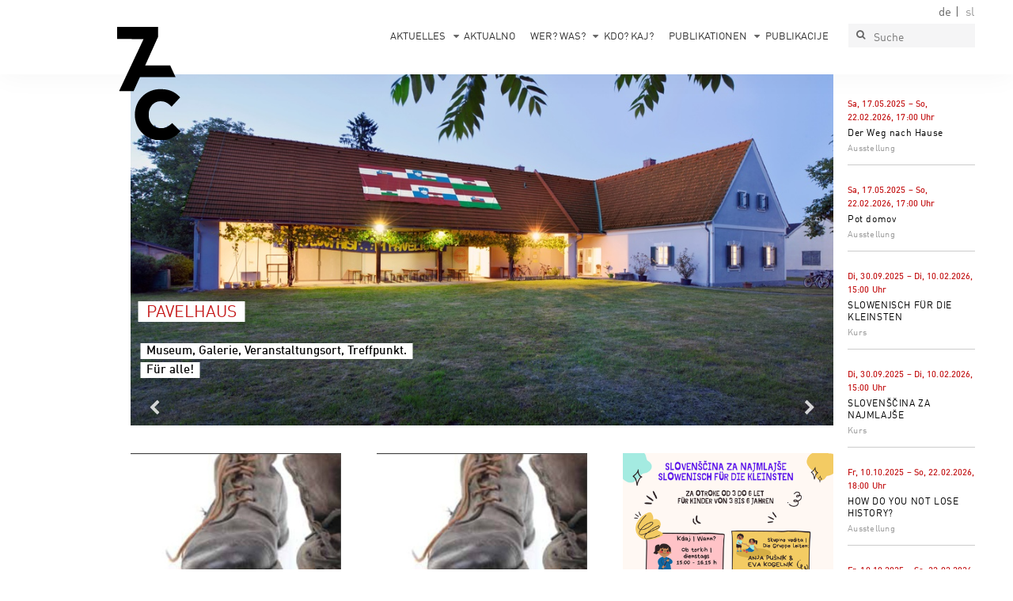

--- FILE ---
content_type: text/html;charset=utf-8
request_url: https://pavelhaus.at/?fbclid=IwAR0eJjom2yEf2jKRltQPMzOltE6tDUL4xI2vQOSz9tbgPmzIMgyypZ-X5T/cm/publikationen/kunst_und_gesellschaft/cm/home/detail/cm/museum/
body_size: 5656
content:
<!DOCTYPE html>
<html xmlns="http://www.w3.org/1999/xhtml" lang="de" xml:lang="de">
<head>
  <meta http-equiv="Content-Type" content="text/html; charset=utf-8" />
  <title>Pavelhaus | Pavlova hiša</title>

  
      <link rel="canonical" href="https://pavelhaus.at" />
  <link rel="stylesheet" href="https://pavelhaus.at/++plone++production/++unique++2025-05-22T22:38:50.769866/default.css" data-bundle="production" /><link rel="stylesheet" href="https://pavelhaus.at/++theme++aaf/css/print.css?version=2025-05-23%2000%3A08%3A28.347518" data-bundle="print" /><link rel="stylesheet" href="https://pavelhaus.at/++plone++static/++unique++2025-04-09%2020%3A33%3A40/plone-fontello-compiled.css" data-bundle="plone-fontello" /><link rel="stylesheet" href="https://pavelhaus.at/++plone++static/++unique++2025-04-09%2020%3A33%3A40/plone-glyphicons-compiled.css" data-bundle="plone-glyphicons" /><link rel="stylesheet" href="https://pavelhaus.at/++theme++aaf/css/site-ogfa.css?version=None" data-bundle="site-pavelhisa-base" /><link rel="stylesheet" href="https://pavelhaus.at/++theme++pavelhisa/css/site-pavelhisa.css?version=None" data-bundle="site-pavelhisa" /><link rel="stylesheet" href="https://pavelhaus.at/++plone++bda.aaf.site/++unique++2025-05-23%2000%3A08%3A23.167450/aaf-jsapp-compiled.css" data-bundle="aaf-jsapp" /><link rel="stylesheet" href="https://pavelhaus.at/custom.css?timestamp=2025-05-17 13:51:25.637811" data-bundle="custom-css" />

  
  <script async="" src="https://pavelhaus.at/++resource++collective.lazysizes/lazysizes-d6d7324.js"></script>


  <script>PORTAL_URL = 'https://pavelhaus.at';</script>


  

    

    

    <script type="text/javascript" src="https://pavelhaus.at/++plone++production/++unique++2025-05-22T22:38:50.769866/default.js" data-bundle="production"></script>

    

    

  

  

    

    

    <script type="text/javascript" src="https://pavelhaus.at/++plone++bda.aaf.site/++unique++2025-05-23%2000%3A08%3A23.167450/aaf-jsapp-compiled.js" data-bundle="aaf-jsapp"></script>

    

    

  


  
  <link rel="icon" href="https://pavelhaus.at/++theme++aaf/img/favicon-pavelhisa.png?v=1768869475" type="image/png" />
  <link rel="apple-touch-icon" href="https://pavelhaus.at/++theme++aaf/img/favicon-pavelhisa.png?v=1768869475" type="image/png" />
  

  
  <!-- Open Graph Metadata -->
  <meta property="og:title" content="Pavelhaus | Pavlova hiša" />
  <meta property="og:type" content="website" />
  <meta property="og:url" content="https://pavelhaus.at" />
  <meta property="og:image" content="https://pavelhaus.at/@@site-logo/ARTIKEL 7_LOGO_neu_matjaz--o.svg" />
  <!-- Twitter Metadata -->
  <meta name="twitter:card" content="summary_large_image" />
  <meta name="twitter:title" content="Pavelhaus | Pavlova hiša" />
  
  <meta name="twitter:image" content="https://pavelhaus.at/@@site-logo/ARTIKEL 7_LOGO_neu_matjaz--o.svg" />

  <meta name="generator" content="Plone - http://plone.org" />
  <meta name="viewport" content="width=device-width, initial-scale=1" />
</head>

<body role="document" id="visual-portal-wrapper" class="frontend icons-on no-portlet-columns portaltype-subsite site-pavelhisa template-layout_view thumbs-on userrole-anonymous viewpermission-view aaf publicview layout-aafcontent-subsite mosaic-grid" data-base-url="https://pavelhaus.at" data-view-url="https://pavelhaus.at" data-portal-url="https://pavelhaus.at" data-i18ncatalogurl="https://pavelhaus.at/plonejsi18n" data-pat-pickadate="{&quot;date&quot;: {&quot;selectYears&quot;: 200}, &quot;time&quot;: {&quot;interval&quot;: 5 } }" data-pat-plone-modal="{&quot;actionOptions&quot;: {&quot;displayInModal&quot;: false}}"><div id="aafmainwrapper" class="outer-wrapper">
  <a href="/++theme++aaf/" class="customBtn"></a>

  <div class="row mainnav">
    <div class="container mainnav">
      <header class="mainnav">

        <a class="aaf-logo" href="https://pavelhaus.at"><img src="https://pavelhaus.at/@@site-logo/ARTIKEL 7_LOGO_neu_matjaz--o.svg" alt="Plone site" title="Plone site" /></a>
        <a href="#navmenu" class="hamburger hamburger--squeeze">
          <span class="hamburger-box">
            <span class="hamburger-inner"></span>
          </span>
        </a>

        <div id="navbar" class="navbar-collapse collapse">
          <div class="navbar-meta">
            <form action="https://pavelhaus.at/@@search" role="search" data-pat-livesearch="ajaxUrl:https://pavelhaus.at/@@ajax-search" class="pat-livesearch search-form navbar-form">
    <div class="LSBox form-group">

      <button class="searchButton" type="submit" title="Suche">
        <i class="fa fa-search"></i>
      </button>

      <input name="SearchableText" type="text" size="18" title="Suche" placeholder="Suche" class="searchField form-control suche" />

    </div>
  </form>

            <ul class="language-switcher">
    
      <li>
        <span class="active ">de</span>
      </li>
    
      <li>
        <a href="https://pavelhaus.at/sl?set_language=sl" title="Slovenščina">sl</a>
      </li>
    
  </ul>

            <ul class="icons social-icons">
  
</ul>
          </div>

          <nav class="contentmenu">
            <ul class="plone-nav plone-navbar-nav" id="portal-globalnav">
          <li class="aktuelles has_subtree"><a href="https://pavelhaus.at/aktuelles" class="state-published">Aktuelles</a><span class="sep"></span><a href="https://pavelhaus.at/sl/aktualno" class="state-published">Aktualno</a><ul class="has_subtree dropdown"><li class="veranstaltungen"><a href="https://pavelhaus.at/aktuelles/veranstaltungen" class="state-published">Veranstaltungen</a><span class="sep"></span><a href="https://pavelhaus.at/sl/aktualno/prireditve" class="state-published">Prireditve</a></li></ul></li><li class="wer-was has_subtree"><a href="https://pavelhaus.at/wer-was" class="state-published">Wer? Was?</a><span class="sep"></span><a href="https://pavelhaus.at/sl/kdo-kaj" class="state-published">Kdo? Kaj?</a><ul class="has_subtree dropdown"><li class="slowenische-rganisationen"><a href="https://pavelhaus.at/wer-was/slowenische-rganisationen" class="state-published">Slowenische Organisationen</a><span class="sep"></span><a href="https://pavelhaus.at/sl/kdo-kaj/slovenske-organizacije" class="state-published">Slovenske organizacije na avstrijskem Štajerskem</a></li><li class="slowenisch-in-der-steiermark"><a href="https://pavelhaus.at/wer-was/slowenisch-in-der-steiermark" class="state-published">Slowenisch lernen</a><span class="sep"></span><a href="https://pavelhaus.at/sl/kdo-kaj/slovenscina-na-avstrijskem-stajerskem" class="state-published">Slovenščina na avstrijskem Štajerskem</a></li></ul></li><li class="publikationen has_subtree"><a href="https://pavelhaus.at/publikationen" class="state-published">Publikationen</a><span class="sep"></span><a href="https://pavelhaus.at/sl/publikacije" class="state-published">Publikacije</a><ul class="has_subtree dropdown"><li class="kataloge"><a href="https://pavelhaus.at/publikationen/kataloge" class="state-published">Kataloge</a><span class="sep"></span><a href="https://pavelhaus.at/sl/publikacije/katalogi" class="state-published">Katalogi</a></li><li class="literarische-reihe"><a href="https://pavelhaus.at/publikationen/literarische-reihe" class="state-published">Literarische Reihe</a><span class="sep"></span><a href="https://pavelhaus.at/sl/publikacije/knjizevnost" class="state-published">zbirka leposlovje in poezija</a></li><li class="wissenschaftliche-reihe"><a href="https://pavelhaus.at/publikationen/wissenschaftliche-reihe" class="state-published">Wissenschaftliche Reihe</a><span class="sep"></span><a href="https://pavelhaus.at/sl/publikacije/znanstvena-dela" class="state-published">znanstvena zbirka</a></li><li class="vii-signal"><a href="https://pavelhaus.at/publikationen/vii-signal" class="state-published">VII &amp; Signal</a><span class="sep"></span><a href="https://pavelhaus.at/sl/publikacije/vii-signal" class="state-published">VII &amp; Signal</a></li><li class="und-schliesslich-noch"><a href="https://pavelhaus.at/publikationen/und-schliesslich-noch" class="state-published">und schließlich noch ...</a><span class="sep"></span><a href="https://pavelhaus.at/sl/publikacije/dodatne-pa-se" class="state-published">dodatno pa še ...</a></li></ul></li>
        </ul>
          </nav>
        </div>
      </header>
    </div>
  </div>

  <div class="row content">
    <div class="container content">
      <main class="content aaf-layout" id="content">
<div class="row slider">

  
    <div class="responsive-slider-wrapper">
      <div class="responsive-slider slider-settings" data-autostart="1" data-speed="6000" data-dots="1">
        <div>
          
            <div class="image">
              <img src="https://pavelhaus.at/lib/img/16327512.jpg/@@images/2700c06c-15c3-4578-baec-35a53d6805bb.jpeg" title="" height="500" width="1000" />
            </div>
            
            <div class="textarea-slider mode-default">
              <h3><span class="headline">Pavelhaus</span></h3>
              <p>
                  <span class="description">Museum, Galerie, Veranstaltungsort, Treffpunkt. Für alle!</span><br />
                  
              </p>
            </div>
          
        </div>
        <div>
          
            <div class="image">
              <img src="https://pavelhaus.at/lib/img/16327512.jpg/@@images/2700c06c-15c3-4578-baec-35a53d6805bb.jpeg" title="" height="500" width="1000" />
            </div>
            
            <div class="textarea-slider mode-default">
              <h3><span class="headline">Pavlova hiša</span></h3>
              <p>
                  <span class="description">Muzej, galerija, prireditveni prostor, kraj srečanja. Za vse!</span><br />
                  
              </p>
            </div>
          
        </div>
      </div>
    </div>
    
  



  <!-- CALENDAR -->
  <div id="calendar-small-wrapper">
  <section id="calendar-small">
    

    <article class="event">

      <a href="https://pavelhaus.at/aktuelles/veranstaltungen/der-weg-nach-hause" class="state-published">
          <time datetime="2025-05-17T17:00TCEST">
            <span class="sdate">Sa, 17.05.2025</span><!--
         -->
              –
              <span class="edate">So, 22.02.2026</span><!--
         --><!--
         --><!--
           --><span class="sep">, </span>
              <span class="stime">17:00</span>
            
            
            
              <span>Uhr</span>
            
          </time>
      </a>
      <h5><a href="https://pavelhaus.at/aktuelles/veranstaltungen/der-weg-nach-hause">Der Weg nach Hause</a></h5>
      <span class="cat">
        Ausstellung
        
        <span class="ort"></span>
      </span>
    </article>
    <article class="event">

      <a href="https://pavelhaus.at/sl/aktualno/prireditve/pot-domov" class="state-published">
          <time datetime="2025-05-17T17:00TCEST">
            <span class="sdate">Sa, 17.05.2025</span><!--
         -->
              –
              <span class="edate">So, 22.02.2026</span><!--
         --><!--
         --><!--
           --><span class="sep">, </span>
              <span class="stime">17:00</span>
            
            
            
              <span>Uhr</span>
            
          </time>
      </a>
      <h5><a href="https://pavelhaus.at/sl/aktualno/prireditve/pot-domov">Pot domov</a></h5>
      <span class="cat">
        Ausstellung
        
        <span class="ort"></span>
      </span>
    </article>
    <article class="event">

      <a href="https://pavelhaus.at/wer-was/slowenisch-in-der-steiermark/slowenisch-fuer-die-kleinsten/slowenisch-fuer-die-kleinsten" class="state-published">
          <time datetime="2025-09-30T15:00TCEST">
            <span class="sdate">Di, 30.09.2025</span><!--
         -->
              –
              <span class="edate">Di, 10.02.2026</span><!--
         --><!--
         --><!--
           --><span class="sep">, </span>
              <span class="stime">15:00</span>
            
            
            
              <span>Uhr</span>
            
          </time>
      </a>
      <h5><a href="https://pavelhaus.at/wer-was/slowenisch-in-der-steiermark/slowenisch-fuer-die-kleinsten/slowenisch-fuer-die-kleinsten">SLOWENISCH FÜR DIE KLEINSTEN</a></h5>
      <span class="cat">
        Kurs
        
        <span class="ort"></span>
      </span>
    </article>
    <article class="event">

      <a href="https://pavelhaus.at/sl/kdo-kaj/slovenscina-na-avstrijskem-stajerskem/slovenscina-za-najmlajse/slovenscina-za-najmlajse" class="state-published">
          <time datetime="2025-09-30T15:00TCEST">
            <span class="sdate">Di, 30.09.2025</span><!--
         -->
              –
              <span class="edate">Di, 10.02.2026</span><!--
         --><!--
         --><!--
           --><span class="sep">, </span>
              <span class="stime">15:00</span>
            
            
            
              <span>Uhr</span>
            
          </time>
      </a>
      <h5><a href="https://pavelhaus.at/sl/kdo-kaj/slovenscina-na-avstrijskem-stajerskem/slovenscina-za-najmlajse/slovenscina-za-najmlajse">SLOVENŠČINA ZA NAJMLAJŠE</a></h5>
      <span class="cat">
        Kurs
        
        <span class="ort"></span>
      </span>
    </article>
    <article class="event">

      <a href="https://pavelhaus.at/aktuelles/veranstaltungen/how-do-you-not-lose-history-1" class="state-published">
          <time datetime="2025-10-10T18:00TCEST">
            <span class="sdate">Fr, 10.10.2025</span><!--
         -->
              –
              <span class="edate">So, 22.02.2026</span><!--
         --><!--
         --><!--
           --><span class="sep">, </span>
              <span class="stime">18:00</span>
            
            
            
              <span>Uhr</span>
            
          </time>
      </a>
      <h5><a href="https://pavelhaus.at/aktuelles/veranstaltungen/how-do-you-not-lose-history-1">HOW DO YOU NOT LOSE HISTORY?</a></h5>
      <span class="cat">
        Ausstellung
        
        <span class="ort"></span>
      </span>
    </article>
    <article class="event">

      <a href="https://pavelhaus.at/sl/aktualno/prireditve/how-do-you-not-lose-history-1" class="state-published">
          <time datetime="2025-10-10T18:00TCEST">
            <span class="sdate">Fr, 10.10.2025</span><!--
         -->
              –
              <span class="edate">So, 22.02.2026</span><!--
         --><!--
         --><!--
           --><span class="sep">, </span>
              <span class="stime">18:00</span>
            
            
            
              <span>Uhr</span>
            
          </time>
      </a>
      <h5><a href="https://pavelhaus.at/sl/aktualno/prireditve/how-do-you-not-lose-history-1">HOW DO YOU NOT LOSE HISTORY?</a></h5>
      <span class="cat">
        Ausstellung
        
        <span class="ort"></span>
      </span>
    </article>

  </section>
  <i class="calendar-small-close fa fa-times-circle"></i>
  </div>


</div>
<section id="ipadNav">
<form action="@@search" class="search-form navbar-form navbar-left pat-livesearch" data-pat-livesearch="ajaxUrl:@@ajax-search" role="search">
<div class="form-group LSBox">
<input name="SearchableText" placeholder="Suche" type="text" />
<button class="searchButton" type="submit"><i class="fa fa-search"></i></button>
</div>
</form>
<button data-target="#calendar-small" id="termineButton" type="button">
      Termine
    </button>
</section>
<section id="inhaltsbloecke">



<div class="subsite-maintext">

</div>


<div class="batchnav_wrapper">

  <div class="grid pat-masonry" data-pat-masonry="column-width: .grid-sizer; gutter: .grid-gutter; item-selector: .grid-item; percent-position: true; horizontal-order: true;">

    <div class="grid-sizer"></div>
    <div class="grid-gutter"></div>

    
      
  <article class="grid-item uuid-b99183d8c059488183bfc5a4e9a24907">
    
      <div class="masonry-image">
        <a class="teaserimage" href="https://pavelhaus.at/aktuelles/veranstaltungen/der-weg-nach-hause"><img src="[data-uri]" title="" height="527" width="400" class="scale_Masonry lazyload" data-src="https://pavelhaus.at/lib/img/pot-domov-schuhe.jpg/@@images/1574cc27-decc-43e5-be60-89dcf5164657.jpeg" /></a>
      </div>
      
      
      
      
      
      
      
      
      
      
    
      
      <div class="masonry-title">
        <h2><a title="Der Weg nach Hause" href="https://pavelhaus.at/aktuelles/veranstaltungen/der-weg-nach-hause" class="state-published">Der Weg nach Hause</a></h2>
      </div>
      
      
      
      
      
      
      
      
      
    
      
      
      <div class="masonry-category">
        <span class="cat">Ausstellung, Razstava</span>
      </div>
      
      
      
      
      
      
      
      
    
      
      
      
      
      <div class="masonry-date">
        <time class="datum" datetime="2025-05-17T17:00TCEST">
    

    

    

    

    

    
        <!-- case 5 -->
        <span class="sdate">Sa, 17.05.2025</span><span class="sep">, </span>
        <span class="stime">17:00</span>
        –
        <br />
        <span class="edate">So, 22.02.2026</span><span class="sep">, </span>
        <span class="stime">18:00</span>
    

</time>

      </div>
      
      
      
      
      
      
    
      
      
      
      
      
      <div class="masonry-location">
        
      </div>
      
      
      
      
      
    
      
      
      
      
      
      
      <div class="masonry-video">
        
      </div>
      
      
      
      
    
      
      
      
      
      
      
      
      <div class="masonry-audio">
        
      </div>
      
      
      
    
      
      
      
      
      
      
      
      
      <div class="masonry-description empty">
        
      </div>
      
      
    
      
      
      
      
      
      
      
      
      
      
      <div class="masonry-readmore">
        
      </div>
    

  </article>


      
  <article class="grid-item uuid-b99183d8c059488183bfc5a4e9a24907">
    
      <div class="masonry-image">
        <a class="teaserimage" href="https://pavelhaus.at/sl/aktualno/prireditve/pot-domov"><img src="[data-uri]" title="" height="527" width="400" class="scale_Masonry lazyload" data-src="https://pavelhaus.at/lib/img/pot-domov-schuhe.jpg/@@images/1574cc27-decc-43e5-be60-89dcf5164657.jpeg" /></a>
      </div>
      
      
      
      
      
      
      
      
      
      
    
      
      <div class="masonry-title">
        <h2><a title="Pot domov" href="https://pavelhaus.at/sl/aktualno/prireditve/pot-domov" class="state-published">Pot domov</a></h2>
      </div>
      
      
      
      
      
      
      
      
      
    
      
      
      <div class="masonry-category">
        <span class="cat">Ausstellung, Razstava</span>
      </div>
      
      
      
      
      
      
      
      
    
      
      
      
      
      <div class="masonry-date">
        <time class="datum" datetime="2025-05-17T17:00TCEST">
    

    

    

    

    

    
        <!-- case 5 -->
        <span class="sdate">Sa, 17.05.2025</span><span class="sep">, </span>
        <span class="stime">17:00</span>
        –
        <br />
        <span class="edate">So, 22.02.2026</span><span class="sep">, </span>
        <span class="stime">18:00</span>
    

</time>

      </div>
      
      
      
      
      
      
    
      
      
      
      
      
      <div class="masonry-location">
        
      </div>
      
      
      
      
      
    
      
      
      
      
      
      
      <div class="masonry-video">
        
      </div>
      
      
      
      
    
      
      
      
      
      
      
      
      <div class="masonry-audio">
        
      </div>
      
      
      
    
      
      
      
      
      
      
      
      
      <div class="masonry-description empty">
        
      </div>
      
      
    
      
      
      
      
      
      
      
      
      
      
      <div class="masonry-readmore">
        
      </div>
    

  </article>


    
      
  <article class="grid-item uuid-b99183d8c059488183bfc5a4e9a24907">
    
      <div class="masonry-image">
        <a class="teaserimage" href="https://pavelhaus.at/wer-was/slowenisch-in-der-steiermark/slowenisch-fuer-die-kleinsten/slowenisch-fuer-die-kleinsten"><img src="[data-uri]" title="" height="566" width="400" class="scale_Masonry lazyload" data-src="https://pavelhaus.at/wer-was/slowenisch-in-der-steiermark/slowenisch-fuer-die-kleinsten/slowenisch-fuer-die-kleinsten/04_vabilo_slov_najmlajse_ws2025.png/@@images/e90d3e9b-be95-456a-a9a2-ae1024690838.png" /></a>
      </div>
      
      
      
      
      
      
      
      
      
      
    
      
      <div class="masonry-title">
        <h2><a title="SLOWENISCH FÜR DIE KLEINSTEN" href="https://pavelhaus.at/wer-was/slowenisch-in-der-steiermark/slowenisch-fuer-die-kleinsten/slowenisch-fuer-die-kleinsten" class="state-published">SLOWENISCH FÜR DIE KLEINSTEN</a></h2>
      </div>
      
      
      
      
      
      
      
      
      
    
      
      
      <div class="masonry-category">
        <span class="cat">Kurs, tečaj</span>
      </div>
      
      
      
      
      
      
      
      
    
      
      
      
      
      <div class="masonry-date">
        <time class="datum" datetime="2025-09-30T15:00TCEST">
    

    

    

    

    

    
        <!-- case 5 -->
        <span class="sdate">Di, 30.09.2025</span><span class="sep">, </span>
        <span class="stime">15:00</span>
        –
        <br />
        <span class="edate">Di, 10.02.2026</span><span class="sep">, </span>
        <span class="stime">16:15</span>
    

</time>

      </div>
      
      
      
      
      
      
    
      
      
      
      
      
      <div class="masonry-location">
        
      </div>
      
      
      
      
      
    
      
      
      
      
      
      
      <div class="masonry-video">
        
      </div>
      
      
      
      
    
      
      
      
      
      
      
      
      <div class="masonry-audio">
        
      </div>
      
      
      
    
      
      
      
      
      
      
      
      
      <div class="masonry-description empty">
        
      </div>
      
      
    
      
      
      
      
      
      
      
      
      
      
      <div class="masonry-readmore">
        
      </div>
    

  </article>


      
  <article class="grid-item uuid-b99183d8c059488183bfc5a4e9a24907">
    
      <div class="masonry-image">
        <a class="teaserimage" href="https://pavelhaus.at/sl/kdo-kaj/slovenscina-na-avstrijskem-stajerskem/slovenscina-za-najmlajse/slovenscina-za-najmlajse"><img src="[data-uri]" title="" height="566" width="400" class="scale_Masonry lazyload" data-src="https://pavelhaus.at/wer-was/slowenisch-in-der-steiermark/slowenisch-fuer-die-kleinsten/slowenisch-fuer-die-kleinsten/04_vabilo_slov_najmlajse_ws2025.png/@@images/e90d3e9b-be95-456a-a9a2-ae1024690838.png" /></a>
      </div>
      
      
      
      
      
      
      
      
      
      
    
      
      <div class="masonry-title">
        <h2><a title="SLOVENŠČINA ZA NAJMLAJŠE" href="https://pavelhaus.at/sl/kdo-kaj/slovenscina-na-avstrijskem-stajerskem/slovenscina-za-najmlajse/slovenscina-za-najmlajse" class="state-published">SLOVENŠČINA ZA NAJMLAJŠE</a></h2>
      </div>
      
      
      
      
      
      
      
      
      
    
      
      
      <div class="masonry-category">
        <span class="cat">Kurs, tečaj</span>
      </div>
      
      
      
      
      
      
      
      
    
      
      
      
      
      <div class="masonry-date">
        <time class="datum" datetime="2025-09-30T15:00TCEST">
    

    

    

    

    

    
        <!-- case 5 -->
        <span class="sdate">Di, 30.09.2025</span><span class="sep">, </span>
        <span class="stime">15:00</span>
        –
        <br />
        <span class="edate">Di, 10.02.2026</span><span class="sep">, </span>
        <span class="stime">16:15</span>
    

</time>

      </div>
      
      
      
      
      
      
    
      
      
      
      
      
      <div class="masonry-location">
        
      </div>
      
      
      
      
      
    
      
      
      
      
      
      
      <div class="masonry-video">
        
      </div>
      
      
      
      
    
      
      
      
      
      
      
      
      <div class="masonry-audio">
        
      </div>
      
      
      
    
      
      
      
      
      
      
      
      
      <div class="masonry-description empty">
        
      </div>
      
      
    
      
      
      
      
      
      
      
      
      
      
      <div class="masonry-readmore">
        
      </div>
    

  </article>


    
      
  <article class="grid-item uuid-b99183d8c059488183bfc5a4e9a24907">
    
      <div class="masonry-image">
        <a class="teaserimage" href="https://pavelhaus.at/aktuelles/veranstaltungen/how-do-you-not-lose-history-1"><img src="[data-uri]" title="" height="267" width="400" class="scale_Masonry lazyload" data-src="https://pavelhaus.at/aktuelles/veranstaltungen/how-do-you-not-lose-history-1/skysrebrenica2025_c_davidkranzelbinder-c-kranzelbinder-17622025domavia-how-do-you-not-lose-history-srebrenica-tv.jpg/@@images/4738a068-96d2-4cea-9c8f-f183a066e2e4.jpeg" /></a>
      </div>
      
      
      
      
      
      
      
      
      
      
    
      
      <div class="masonry-title">
        <h2><a title="HOW DO YOU NOT LOSE HISTORY?" href="https://pavelhaus.at/aktuelles/veranstaltungen/how-do-you-not-lose-history-1" class="state-published">HOW DO YOU NOT LOSE HISTORY?</a></h2>
      </div>
      
      
      
      
      
      
      
      
      
    
      
      
      <div class="masonry-category">
        <span class="cat">Ausstellung, razstava</span>
      </div>
      
      
      
      
      
      
      
      
    
      
      
      
      
      <div class="masonry-date">
        <time class="datum" datetime="2025-10-10T18:00TCEST">
    

    

    

    

    

    
        <!-- case 5 -->
        <span class="sdate">Fr, 10.10.2025</span><span class="sep">, </span>
        <span class="stime">18:00</span>
        –
        <br />
        <span class="edate">So, 22.02.2026</span><span class="sep">, </span>
        <span class="stime">17:00</span>
    

</time>

      </div>
      
      
      
      
      
      
    
      
      
      
      
      
      <div class="masonry-location">
        
      </div>
      
      
      
      
      
    
      
      
      
      
      
      
      <div class="masonry-video">
        
      </div>
      
      
      
      
    
      
      
      
      
      
      
      
      <div class="masonry-audio">
        
      </div>
      
      
      
    
      
      
      
      
      
      
      
      
      <div class="masonry-description empty">
        
      </div>
      
      
    
      
      
      
      
      
      
      
      
      
      
      <div class="masonry-readmore">
        
      </div>
    

  </article>


      
  <article class="grid-item uuid-b99183d8c059488183bfc5a4e9a24907">
    
      <div class="masonry-image">
        <a class="teaserimage" href="https://pavelhaus.at/sl/aktualno/prireditve/how-do-you-not-lose-history-1"><img src="[data-uri]" title="" height="267" width="400" class="scale_Masonry lazyload" data-src="https://pavelhaus.at/aktuelles/veranstaltungen/how-do-you-not-lose-history-1/skysrebrenica2025_c_davidkranzelbinder-c-kranzelbinder-17622025domavia-how-do-you-not-lose-history-srebrenica-tv.jpg/@@images/4738a068-96d2-4cea-9c8f-f183a066e2e4.jpeg" /></a>
      </div>
      
      
      
      
      
      
      
      
      
      
    
      
      <div class="masonry-title">
        <h2><a title="HOW DO YOU NOT LOSE HISTORY?" href="https://pavelhaus.at/sl/aktualno/prireditve/how-do-you-not-lose-history-1" class="state-published">HOW DO YOU NOT LOSE HISTORY?</a></h2>
      </div>
      
      
      
      
      
      
      
      
      
    
      
      
      <div class="masonry-category">
        <span class="cat">Ausstellung, razstava</span>
      </div>
      
      
      
      
      
      
      
      
    
      
      
      
      
      <div class="masonry-date">
        <time class="datum" datetime="2025-10-10T18:00TCEST">
    

    

    

    

    

    
        <!-- case 5 -->
        <span class="sdate">Fr, 10.10.2025</span><span class="sep">, </span>
        <span class="stime">18:00</span>
        –
        <br />
        <span class="edate">So, 22.02.2026</span><span class="sep">, </span>
        <span class="stime">17:00</span>
    

</time>

      </div>
      
      
      
      
      
      
    
      
      
      
      
      
      <div class="masonry-location">
        
      </div>
      
      
      
      
      
    
      
      
      
      
      
      
      <div class="masonry-video">
        
      </div>
      
      
      
      
    
      
      
      
      
      
      
      
      <div class="masonry-audio">
        
      </div>
      
      
      
    
      
      
      
      
      
      
      
      
      <div class="masonry-description empty">
        
      </div>
      
      
    
      
      
      
      
      
      
      
      
      
      
      <div class="masonry-readmore">
        
      </div>
    

  </article>


    

    
      



  
  
  




    

  </div>

  

</div>


</section>
</main>
    </div>
  </div>


  <div class="row footer">
    <div class="container footer">
      <footer class="aaf aaf-layout">
      

<div class="rowA">

  <div class="boxA">
  <address>
    <h5>Artikel-VII-Kulturverein für Steiermark - Pavelhaus<br />
            Kulturno društvo Člen 7 za avstrijsko Štajersko – Pavlova hiša </h5>
    <p>Laafeld 30<br />
A-8490 Bad Radkersburg<br />
Tel/Fax: <a href="tel:+4334763862">+43 3476 / 3862</a>
<a href="mailto:office@pavelhaus.at">office@pavelhaus.at</a>
ZVR 141781065 
</p><p> Öffnungszeiten:<br />
   - Sommerzeit (ab letztem Sonntag im März) Mi-Sa 13:00-18:00<br />
   - Winterzeit (ab letztem Sonntag im Oktober) Mi-Sa12:00-17:00<br />
    </p>
  </address>
</div>

<div class="boxB">
</div>

<div class="boxC">
</div>

  

  <nav class="boxLinks">
  <ul>
     <li><a href="https://pavelhaus.at/impressum">Impressum</a></li>
     <li></li>
  </ul>
</nav>

  

</div>




    </footer>
    </div>
  </div>

</div><div id="loader-spinner" style="display: none;"></div>
    <div id="plone-analytics"><script defer="defer" data-domain="pavelhaus.at" src="https://stats.cloud.kup.tirol/js/script.js"></script></div>

    
  

  <div id="viewlet-disclaimer" role="alert" style="display: none" data-enabled="false">
  <style type="text/css" media="screen">
      #viewlet-disclaimer {
          position: fixed;
          box-sizing: border-box;
          bottom: 0;
          left: 0;
          width: 100%;
          height: auto;
          z-index: 20180525;
          display: flex;
          align-items: center;
          justify-content: center;
          background-color: black;
      }
      .disclaimer-inner {
          background-color: black;
          color: white;
          max-width: 80%;
          padding: 2em;
      }
      .disclaimer-text {
          display: inline-block;
      }
      #viewlet-disclaimer button[name="collective.disclaimer.ok"],
      #viewlet-disclaimer button[name="collective.disclaimer.ok"]:hover {
          display: inline-block;
          margin: 1em;
          padding: 0.5em;
          color: black;
          background-color: #00FF00 !important;
          border-radius: 0.2em;
      }
      #viewlet-disclaimer button[name="collective.disclaimer.ok"]:hover {
          color: white;
      }
      .disclaimer-title {
          font-weight: bold;
          margin-bottom: 0.5em;
      }
      #viewlet-disclaimer p {
          border-bottom: 0;
          padding-bottom: 0;
          text-align: left;
          color: white;
      }
      #viewlet-disclaimer p a,
      #viewlet-disclaimer p a:link,
      #viewlet-disclaimer p a:visited,
      #viewlet-disclaimer p a:hover {
          color: white;
          text-decoration: underline;
      }
      body.disclaimer--not-confirmed {
        margin-bottom: 24em;
      }
  </style>

  <div class="disclaimer-inner">
    <div class="disclaimer-title"></div>
    <div class="disclaimer-text"></div>
    <button name="collective.disclaimer.ok">OK</button>
  </div>

  <script>
  if (Storage !== undefined) {
    $(document).ready(function () {
      'use strict';

      var enabled = $('#viewlet-disclaimer').attr('data-enabled');
      if (enabled !== 'true') {
        return;
      }

      var last_modified = $('#viewlet-disclaimer').attr('data-last-modified');
      var last_seen = localStorage.getItem('collective.disclaimer');
      if (last_seen === null || last_seen < last_modified) {
        document.body.classList.add('disclaimer--not-confirmed')
        $('#viewlet-disclaimer').show();
      }

      $('button[name="collective.disclaimer.ok"]').click(function (event) {
        event.preventDefault();
        localStorage.setItem('collective.disclaimer', last_modified);
        document.body.classList.remove('disclaimer--not-confirmed')
        $("#viewlet-disclaimer").hide();
      });

    });
  }
  </script>

</div></body>
</html>